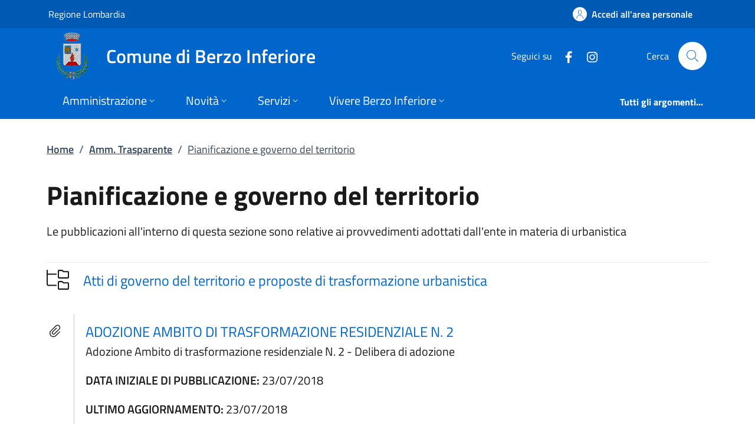

--- FILE ---
content_type: text/html; charset=utf-8
request_url: https://www.comune.berzo-inferiore.bs.it/pages/amministrazione_trasparente_v3_0/?code=AT.K0
body_size: 17801
content:
<!DOCTYPE html>
<html lang="it">

<head>
  <meta charset="utf-8">
  <meta name="viewport" content="width=device-width, initial-scale=1, shrink-to-fit=no" />
  
  <title>Pianificazione e governo del territorio | Amm. Trasparente | Comune di Berzo Inferiore</title>
  

  
  
  
  
  
    
  
  
  
  

  
  
  
  
  
  

  <!-- Fontawesome -->
  
  <script data-search-pseudo-elements="" defer="" src="/It.Csc.OrchardCorePA.Content.Commons/Vendor/fontawesome-kit-6/js/solid.min.js?v=pZklBjos6cYXwa7zH3i6QVbeNeNhgZN4jah1wdjhh8s"></script>
<script data-search-pseudo-elements="" defer="" src="/It.Csc.OrchardCorePA.Content.Commons/Vendor/fontawesome-kit-6/js/light.min.js?v=m-BUUfPpC22ENInD0ttVBJ9Z0_4JzymwfTvGxJyUPug"></script>
<script data-search-pseudo-elements="" defer="" src="/It.Csc.OrchardCorePA.Content.Commons/Vendor/fontawesome-kit-6/js/brands.min.js?v=4MChvbebrQLrFTQHmcfDUUBHGuT656HIBii2vwkv4Oo"></script>
<script data-search-pseudo-elements="" defer="" src="/It.Csc.OrchardCorePA.Content.Commons/Vendor/fontawesome-kit-6/js/fontawesome.min.js?v=d6a757KjrUXvcANB_fhrBQ-xIrGl0IBQf1ulT7RzlZM"></script>
  <!-- Matomo --><script type="text/javascript">var _paq = window._paq = window._paq || [];_paq.push(['setDocumentTitle', document.title]);_paq.push(['trackPageView']);_paq.push(['enableLinkTracking']);(function() {  var u='https://ingestion.webanalytics.italia.it/';  _paq.push(['setTrackerUrl', u+'matomo.php']);  _paq.push(['setSiteId', 'ZVQ0Q120dY']);  var d=document, g=d.createElement('script'), s=d.getElementsByTagName('script')[0];  g.type='text/javascript'; g.async=true; g.src=u+'matomo.js'; s.parentNode.insertBefore(g,s);})();</script>
  
  <link href="/It.Csc.Ckube.CarrierGem.OrchardCore.Integration/css/style.min.css?v=cHg2tNyulQM-G-VUpeEnQUey356LVCRphF17wb-fMEQ" rel="stylesheet" type="text/css" />
<link href="/It.Csc.OrchardCorePA.Assets/css/fonts.min.css?v=MR0quVnpkmJi4AdMP2ygpUJpgFnbs1x3EIfmxJQmwsg" rel="stylesheet" type="text/css" />
<link href="/It.Csc.OrchardCorePA.Assets/css/bootstrap-italia.min.css?v=bwlqekiGvYEzUl-2Bgiy42iMBaUng6bDoHsK319LS9o" rel="stylesheet" type="text/css" />
<link href="/ComuniBootstrapItalia/css/customize.min.css?v=z8jG1UWXKfNI7w95uXDpTWsR3Qr1n06KITDg5NyJqjk" rel="stylesheet" type="text/css" />
  

</head>

<body id="page-top" dir="ltr">
  
  <div class="skiplink">
    <a class="visually-hidden-focusable" href="#descrizione">Vai al contenuto principale</a>
  </div>
  <h1 class="visually-hidden-focusable" id="page_title">
  </h1>
  <header class="it-header-wrapper it-header-sticky" data-bs-toggle="sticky" data-bs-position-type="fixed" data-bs-sticky-class-name="is-sticky" data-bs-target="#header-nav-wrapper">
    <div class="it-header-slim-wrapper">
      
      <div class="container">
        <div class="row">
          <div class="col-12">
            <div class="it-header-slim-wrapper-content">
              
              <a class="navbar-brand" href="https://www.regione.lombardia.it" target="_blank">
                Regione Lombardia
              </a>
              
              <div class="header-slim-right-zone">
                

                
                
                
                  <a class="btn btn-icon" href="https://servizi.comune.berzo-inferiore.bs.it/" data-element="personal-area-login">
                    <span class="rounded-icon" aria-hidden="true">
                      <svg class="icon icon-primary">
                        <use xlink:href="/It.Csc.OrchardCorePA.Assets/svg/sprites.svg#it-user"></use>
                      </svg>
                    </span>
                    <span class="d-none d-lg-block">Accedi all'area personale</span>
                  </a>
                
                
              </div>
            </div>
          </div>
        </div>
      </div>
    </div>

    <div class="it-nav-wrapper">
      <div class="it-header-center-wrapper">
        <div class="container">
          <div class="row">
            <div class="col-12">
              <div class="it-header-center-content-wrapper">
                <div class="it-brand-wrapper">
                  <a href="/" title="Vai alla homepage">
                    <img class="icon d-none d-sm-block" src="/media/logo/logo-berzo.png?width=480&amp;height=480&amp;format=webp&amp;token=WnNpG32hs8nRCPOhH%2FAt7PGznKq64bnB0WZO1YRHfWc%3D" alt="Stemma del Comune di Berzo Inferiore" />
                    <div class="it-brand-text">
                      <div class="it-brand-title">Comune di Berzo Inferiore</div>
                      
                      
                      
                      
                      
                    </div>
                  </a>
                </div>
                <div class="it-right-zone">
                  




    
        
        <div class="it-socials d-none d-md-flex">
            <span>Seguici su</span>
            <ul>
            
        

            
            <li>
                <a href="https://www.facebook.com/comune.berzoinferiore.bs.it/" target="_blank" aria-label="alla pagina Facebook (apre in un&#x27;altra scheda).">
                    <svg class="icon">
                        <use xlink:href="/It.Csc.OrchardCorePA.Assets/svg/sprites.svg#it-facebook"></use>
                    </svg>
                </a>
            </li>
    

    
        

            
            <li>
                <a href="https://www.instagram.com/comune_berzoinferiore/" target="_blank" aria-label="alla pagina Instagram (apre in un&#x27;altra scheda).">
                    <svg class="icon">
                        <use xlink:href="/It.Csc.OrchardCorePA.Assets/svg/sprites.svg#it-instagram"></use>
                    </svg>
                </a>
            </li>
    



            </ul>
        </div>

                  <div class="it-search-wrapper">
                    <span class="d-none d-md-block">Cerca</span>
                    <a aria-label="Cerca nel sito" class="search-link rounded-icon" href="/search">
                      <svg class="icon">
                        <use xlink:href="/It.Csc.OrchardCorePA.Assets/svg/sprites.svg#it-search"></use>
                      </svg>
                    </a>
                  </div>
                </div>
              </div>
            </div>
          </div>
        </div>
      </div>
      <div class="it-header-navbar-wrapper" id="header-nav-wrapper">
        <div class="container">
          <div class="row">
            <div class="col-12">
              <nav class="navbar navbar-expand-lg has-megamenu" aria-label="Navigazione principale">
                <button aria-controls="nav10" aria-expanded="false" aria-label="mostra/nascondi menu" title="mostra/nascondi menu" class="custom-navbar-toggler btn" data-bs-target="#nav10" data-bs-toggle="navbarcollapsible" type="button">
                  <svg class="icon">
                    <use xlink:href="/It.Csc.OrchardCorePA.Assets/svg/sprites.svg#it-burger"></use>
                  </svg>
                </button>
                <div class="navbar-collapsable" id="nav10" style="display: none;">
  <div class="overlay" style="display: none;"></div>
  <div class="close-div">
    <button class="btn close-menu" type="button">
      <svg class="icon">
        <use xlink:href="/It.Csc.OrchardCorePA.Assets/svg/sprites.svg#it-close-big"></use>
      </svg>
      <span class="visually-hidden">Nascondi menu navigazione</span>
    </button>
  </div>
  <div class="menu-wrapper">
    <ul class="navbar-nav" data-element="main-navigation">
      
      







    
    





        
    

<li class="nav-item dropdown megamenu text-break">
    <a class="nav-link dropdown-toggle" href="/amministrazione" data-bs-toggle="dropdown" aria-expanded="false"
    data-element = "management">
        <span>Amministrazione</span>
        <svg class="icon icon-xs">
            <use xlink:href="/It.Csc.OrchardCorePA.Assets/svg/sprites.svg#it-expand"></use>
        </svg>
    </a>
    <div class="dropdown-menu">
        <div class="row">
            
            
            
            
                
                
                
            
            
            
            <div class="col-12 col-lg-4">
                <div class="link-list-wrapper">
                    <ul class="link-list">
                        
                        
                        
                        
                        
                        
                            
                            
                        
                        <li>
                            <a class="list-item " href="/amministrazione/organi-di-governo" title="Vai alla pagina: Organi di governo" >
                                <span>Organi di governo</span>
                            </a>
                        </li>
                        
                        
                        
                        
                        
                        
                            
                            
                        
                        <li>
                            <a class="list-item " href="/amministrazione/aree-amministrative" title="Vai alla pagina: Aree amministrative" >
                                <span>Aree amministrative</span>
                            </a>
                        </li>
                        
                    </ul>
                </div>
            </div>
            <div class="col-12 col-lg-4">
                <div class="link-list-wrapper">
                    <ul class="link-list">
                        
                        
                        
                        
                        
                        
                            
                            
                        
                        <li>
                            <a class="list-item " href="/amministrazione/uffici" title="Vai alla pagina: Uffici" >
                                <span>Uffici</span>
                            </a>
                        </li>
                        
                        
                        
                        
                        
                        
                            
                            
                        
                        <li>
                            <a class="list-item " href="/amministrazione/politici" title="Vai alla pagina: Politici" >
                                <span>Politici</span>
                            </a>
                        </li>
                        
                    </ul>
                </div>
            </div>
            <div class="col-12 col-lg-4">
                <div class="link-list-wrapper">
                    <ul class="link-list">
                        
                        
                        
                        
                        
                        
                            
                            
                        
                        <li>
                            <a class="list-item " href="/amministrazione/personale-amministrativo" title="Vai alla pagina: Personale amministrativo" >
                                <span>Personale amministrativo</span>
                            </a>
                        </li>
                        
                        
                        
                        
                        
                        
                            
                            
                        
                        <li>
                            <a class="list-item " href="/amministrazione/documenti-e-dati" title="Vai alla pagina: Documenti e dati" >
                                <span>Documenti e dati</span>
                            </a>
                        </li>
                        
                    </ul>
                </div>
            </div>
        </div>

        <div class="it-external">
            <div class="row">
              <div class="col-12">
                <div class="link-list-wrapper">
                  <ul class="link-list">
                    <li class="it-more">
                        <a class="list-item medium " href="/amministrazione" >
                            <span>Amministrazione</span>
                            
                            <svg class="icon icon-sm icon-primary right" aria-hidden="true">
                                <use xlink:href="/It.Csc.OrchardCorePA.Assets/svg/sprites.svg#it-arrow-right">
                                </use>
                            </svg>
                            
                        </a>
                    </li>
                  </ul>
                </div>
              </div>
            </div>
        </div>
    </div>
</li>
      
      







    
    





        
    

<li class="nav-item dropdown megamenu text-break">
    <a class="nav-link dropdown-toggle" href="/novita" data-bs-toggle="dropdown" aria-expanded="false"
    data-element = "news">
        <span>Novit&#xE0;</span>
        <svg class="icon icon-xs">
            <use xlink:href="/It.Csc.OrchardCorePA.Assets/svg/sprites.svg#it-expand"></use>
        </svg>
    </a>
    <div class="dropdown-menu">
        <div class="row">
            
            
            
            
                
                
                
            
            
            
            <div class="col-12 col-lg-4">
                <div class="link-list-wrapper">
                    <ul class="link-list">
                        
                        
                        
                        
                        
                        
                            
                            
                        
                        <li>
                            <a class="list-item " href="/notizie" title="Vai alla pagina: Notizie" >
                                <span>Notizie</span>
                            </a>
                        </li>
                        
                    </ul>
                </div>
            </div>
            <div class="col-12 col-lg-4">
                <div class="link-list-wrapper">
                    <ul class="link-list">
                        
                        
                        
                        
                        
                        
                            
                            
                        
                        <li>
                            <a class="list-item " href="/avvisi" title="Vai alla pagina: Avvisi" >
                                <span>Avvisi</span>
                            </a>
                        </li>
                        
                    </ul>
                </div>
            </div>
            <div class="col-12 col-lg-4">
                <div class="link-list-wrapper">
                    <ul class="link-list">
                        
                    </ul>
                </div>
            </div>
        </div>

        <div class="it-external">
            <div class="row">
              <div class="col-12">
                <div class="link-list-wrapper">
                  <ul class="link-list">
                    <li class="it-more">
                        <a class="list-item medium " href="/novita" >
                            <span>Novit&#xE0;</span>
                            
                            <svg class="icon icon-sm icon-primary right" aria-hidden="true">
                                <use xlink:href="/It.Csc.OrchardCorePA.Assets/svg/sprites.svg#it-arrow-right">
                                </use>
                            </svg>
                            
                        </a>
                    </li>
                  </ul>
                </div>
              </div>
            </div>
        </div>
    </div>
</li>
      
      







    
    





        
    

<li class="nav-item dropdown megamenu text-break">
    <a class="nav-link dropdown-toggle" href="/servizi" data-bs-toggle="dropdown" aria-expanded="false"
    data-element = "all-services">
        <span>Servizi</span>
        <svg class="icon icon-xs">
            <use xlink:href="/It.Csc.OrchardCorePA.Assets/svg/sprites.svg#it-expand"></use>
        </svg>
    </a>
    <div class="dropdown-menu">
        <div class="row">
            
            
            
            
                
                
                
            
            
            
            <div class="col-12 col-lg-4">
                <div class="link-list-wrapper">
                    <ul class="link-list">
                        
                        
                        
                        
                        
                        
                            
                            
                        
                        <li>
                            <a class="list-item " href="/servizi/categoria/agricoltura-e-pesca" title="Vai alla pagina: Agricoltura e pesca" >
                                <span>Agricoltura e pesca</span>
                            </a>
                        </li>
                        
                        
                        
                        
                        
                        
                            
                            
                        
                        <li>
                            <a class="list-item " href="/servizi/categoria/ambiente" title="Vai alla pagina: Ambiente" >
                                <span>Ambiente</span>
                            </a>
                        </li>
                        
                        
                        
                        
                        
                        
                            
                            
                        
                        <li>
                            <a class="list-item " href="/servizi/categoria/anagrafe-e-stato-civile" title="Vai alla pagina: Anagrafe e stato civile" >
                                <span>Anagrafe e stato civile</span>
                            </a>
                        </li>
                        
                        
                        
                        
                        
                        
                            
                            
                        
                        <li>
                            <a class="list-item " href="/servizi/categoria/appalti-pubblici" title="Vai alla pagina: Appalti pubblici" >
                                <span>Appalti pubblici</span>
                            </a>
                        </li>
                        
                        
                        
                        
                        
                        
                            
                            
                        
                        <li>
                            <a class="list-item " href="/servizi/categoria/autorizzazioni" title="Vai alla pagina: Autorizzazioni" >
                                <span>Autorizzazioni</span>
                            </a>
                        </li>
                        
                    </ul>
                </div>
            </div>
            <div class="col-12 col-lg-4">
                <div class="link-list-wrapper">
                    <ul class="link-list">
                        
                        
                        
                        
                        
                        
                            
                            
                        
                        <li>
                            <a class="list-item " href="/servizi/categoria/catasto-e-urbanistica" title="Vai alla pagina: Catasto e urbanistica" >
                                <span>Catasto e urbanistica</span>
                            </a>
                        </li>
                        
                        
                        
                        
                        
                        
                            
                            
                        
                        <li>
                            <a class="list-item " href="/servizi/categoria/cultura-e-tempo-libero" title="Vai alla pagina: Cultura e tempo libero" >
                                <span>Cultura e tempo libero</span>
                            </a>
                        </li>
                        
                        
                        
                        
                        
                        
                            
                            
                        
                        <li>
                            <a class="list-item " href="/servizi/categoria/educazione-e-formazione" title="Vai alla pagina: Educazione e formazione" >
                                <span>Educazione e formazione</span>
                            </a>
                        </li>
                        
                        
                        
                        
                        
                        
                            
                            
                        
                        <li>
                            <a class="list-item " href="/servizi/categoria/giustizia-e-sicurezza-pubblica" title="Vai alla pagina: Giustizia e sicurezza pubblica" >
                                <span>Giustizia e sicurezza pubblica</span>
                            </a>
                        </li>
                        
                        
                        
                        
                        
                        
                            
                            
                        
                        <li>
                            <a class="list-item " href="/servizi/categoria/imprese-e-commercio" title="Vai alla pagina: Imprese e commercio" >
                                <span>Imprese e commercio</span>
                            </a>
                        </li>
                        
                    </ul>
                </div>
            </div>
            <div class="col-12 col-lg-4">
                <div class="link-list-wrapper">
                    <ul class="link-list">
                        
                        
                        
                        
                        
                        
                            
                            
                        
                        <li>
                            <a class="list-item " href="/servizi/categoria/mobilita-e-trasporti" title="Vai alla pagina: Mobilit&#xE0; e trasporti" >
                                <span>Mobilit&#xE0; e trasporti</span>
                            </a>
                        </li>
                        
                        
                        
                        
                        
                        
                            
                            
                        
                        <li>
                            <a class="list-item " href="/servizi/categoria/salute-benessere-e-assistenza" title="Vai alla pagina: Salute, benessere e assistenza" >
                                <span>Salute, benessere e assistenza</span>
                            </a>
                        </li>
                        
                        
                        
                        
                        
                        
                            
                            
                        
                        <li>
                            <a class="list-item " href="/servizi/categoria/tributi-finanze-e-contravvenzioni" title="Vai alla pagina: Tributi, finanze e contravvenzioni" >
                                <span>Tributi, finanze e contravvenzioni</span>
                            </a>
                        </li>
                        
                        
                        
                        
                        
                        
                            
                            
                        
                        <li>
                            <a class="list-item " href="/servizi/categoria/turismo" title="Vai alla pagina: Turismo" >
                                <span>Turismo</span>
                            </a>
                        </li>
                        
                        
                        
                        
                        
                        
                            
                            
                        
                        <li>
                            <a class="list-item " href="/servizi/categoria/vita-lavorativa" title="Vai alla pagina: Vita lavorativa" >
                                <span>Vita lavorativa</span>
                            </a>
                        </li>
                        
                    </ul>
                </div>
            </div>
        </div>

        <div class="it-external">
            <div class="row">
              <div class="col-12">
                <div class="link-list-wrapper">
                  <ul class="link-list">
                    <li class="it-more">
                        <a class="list-item medium " href="/servizi" >
                            <span>Servizi</span>
                            
                            <svg class="icon icon-sm icon-primary right" aria-hidden="true">
                                <use xlink:href="/It.Csc.OrchardCorePA.Assets/svg/sprites.svg#it-arrow-right">
                                </use>
                            </svg>
                            
                        </a>
                    </li>
                  </ul>
                </div>
              </div>
            </div>
        </div>
    </div>
</li>
      
      







    
    





        
            
        


<li class="nav-item dropdown megamenu text-break">
    <a class="nav-link dropdown-toggle" href="/vivere-il-territorio" data-bs-toggle="dropdown" aria-expanded="false"
    data-element = "live">
        <span>Vivere Berzo Inferiore</span>
        <svg class="icon icon-xs">
            <use xlink:href="/It.Csc.OrchardCorePA.Assets/svg/sprites.svg#it-expand"></use>
        </svg>
    </a>
    <div class="dropdown-menu">
        <div class="row">
            
            
            
            
                
                
                
            
            
            
            <div class="col-12 col-lg-4">
                <div class="link-list-wrapper">
                    <ul class="link-list">
                        
                        
                        
                        
                        
                        
                            
                            
                        
                        <li>
                            <a class="list-item " href="/luoghi" title="Vai alla pagina: Luoghi" >
                                <span>Luoghi</span>
                            </a>
                        </li>
                        
                    </ul>
                </div>
            </div>
            <div class="col-12 col-lg-4">
                <div class="link-list-wrapper">
                    <ul class="link-list">
                        
                        
                        
                        
                        
                        
                            
                            
                        
                        <li>
                            <a class="list-item " href="/eventi" title="Vai alla pagina: Eventi" >
                                <span>Eventi</span>
                            </a>
                        </li>
                        
                    </ul>
                </div>
            </div>
            <div class="col-12 col-lg-4">
                <div class="link-list-wrapper">
                    <ul class="link-list">
                        
                    </ul>
                </div>
            </div>
        </div>

        <div class="it-external">
            <div class="row">
              <div class="col-12">
                <div class="link-list-wrapper">
                  <ul class="link-list">
                    <li class="it-more">
                        <a class="list-item medium " href="/vivere-il-territorio" >
                            <span>Vivere Berzo Inferiore</span>
                            
                            <svg class="icon icon-sm icon-primary right" aria-hidden="true">
                                <use xlink:href="/It.Csc.OrchardCorePA.Assets/svg/sprites.svg#it-arrow-right">
                                </use>
                            </svg>
                            
                        </a>
                    </li>
                  </ul>
                </div>
              </div>
            </div>
        </div>
    </div>
</li>
      
    </ul>
    <ul class="navbar-nav navbar-secondary">
      
      <li class="nav-item ">
        <a class="nav-link " href="/argomenti" data-element="all-topics">
          <span class="fw-bold">Tutti gli argomenti...</span>
        </a>
      </li>
    </ul>
  </div>
</div>
              </nav>
            </div>
          </div>
        </div>
      </div>
    </div>
  </header>
  
  <main>
    
    


<div class="container my-4" id="descrizione">
  <span class="d-none">Pianificazione e governo del territorio | Amm. Trasparente</span>
      



<div class="row">
  <div class="col px-lg-4">
    <nav class="breadcrumb-container" aria-label="breadcrumb">
      <ol id="ctl00_ctl00_base_container_breadcrumb_breadcrumb" class="breadcrumb">
      <li class="breadcrumb-item"><a href="/">Home</a><span class="separator">/</span></li><li class="breadcrumb-item"><a href="?a=114">Amm. Trasparente</a><span class="separator">/</span></li><li class="breadcrumb-item active"><a href="?code=AT.K0">Pianificazione e governo del territorio</a></li></ol>
    </nav>
  </div>
</div>





  <div class="row">
    <div class="col px-lg-4 py-lg-2 section-title">
      <!-- NOME OBBLIGO -->
      <h2>Pianificazione e governo del territorio</h2>

      <!-- PRESENTAZIONE -->
      <p>
        <p>Le pubblicazioni all'interno di questa sezione sono relative ai provvedimenti adottati dall'ente in materia di urbanistica</p>
      </p>
    </div>
  </div>

  <div class="row">
    <div class="col px-lg-4 py-lg-2" id="risultati">
      <!-- ELENCO FIGLI DIRETTI -->
      <div id="ctl00_ctl00_base_container_container_childs_list_cnt" class="row">
        <div class="col">
          <div id="ctl00_ctl00_base_container_container_childs" class="collapse-div lead mb-4" role="tablist">
          

<div class="d-flex align-items-center border-top border-light">
  <div class="flex-shrink-0">
    <i class="fal fa-folder-tree fa-lg" alt="Collegamento a una sottosezione"></i>
  </div>
  <div class="flex-grow-1">
    <a href="?code=AT.K0.10" class="btn btn-link go-to text-start" id="heading_a12972">Atti di governo del territorio e proposte di trasformazione urbanistica</a>
    <div id="body_a12972" class="collapse" role="tabpanel" aria-labelledby="heading_a12972" data-parent="#ctl00_ctl00_base_container_container_childs">
        <div id="ctl00_ctl00_base_container_container_ctl00_nodechilds" class="list-&lt;%=Item.Node.Id %>" role="tablist">
        </div>
    </div>
  </div>
</div>
</div>
        </div>
      </div>
      <!-- CONTENUTI -->
      <div class="row">
        <div class="col">
          <div id="ctl00_ctl00_base_container_container_contents" class="media-list">

<div class="d-flex node-content-element mb-3">
  <div class="flex-shrink-0">
    <i class="fal fa-paperclip fa-lg fa-fw my-3" alt="Il contenuto è in un file allegato"></i>
  </div>
  <div class="flex-grow-1 ps-3 ms-3 border-start">
    <div class="lead">
      <a class="btn btn-link text-start ps-0 pb-0" target="_blank" href=" https://voli.dati.ckube.it/repository/get.aspx?file=qmjBB7ChUoNcfRGyR6AX%2fTulXpWmU4NWfYkx8oCugFykgZc4UhxLJbeWEXm%2bGwX5" title="Scarica il file: delibera n. 37 del 07.05.2018.pdf (2891 KB)" role="tooltip" data-bs-toggle="tooltip" data-placement="top">ADOZIONE AMBITO DI TRASFORMAZIONE RESIDENZIALE N. 2 </a>
    </div>
    
    <p class="media-content">
      Adozione Ambito di trasformazione residenziale N. 2 - Delibera di adozione
    </p>
    
    
    <p id="44087_cnt_pub" class="cnt-pub media-content">
      <span class="mid-caption text-uppercase fw-semibold mb-0">Data iniziale di pubblicazione:</span> 23/07/2018
    </p>
    <p id="44087_cnt_upd" class="cnt-upd media-content">
      <span class="mid-caption text-uppercase fw-semibold mb-0">Ultimo aggiornamento:</span> 23/07/2018
    </p>
  </div>
</div>

<div class="d-flex node-content-element mb-3">
  <div class="flex-shrink-0">
    <i class="fal fa-paperclip fa-lg fa-fw my-3" alt="Il contenuto è in un file allegato"></i>
  </div>
  <div class="flex-grow-1 ps-3 ms-3 border-start">
    <div class="lead">
      <a class="btn btn-link text-start ps-0 pb-0" target="_blank" href=" https://voli.dati.ckube.it/repository/get.aspx?file=qmjBB7ChUoPgaLTH%2f58g59F34K9oQuU79Ql71YXLx6t4eF15Rg55qQ%3d%3d" title="Scarica il file: P.A.r2 pubblicare.rar (14327 KB)" role="tooltip" data-bs-toggle="tooltip" data-placement="top">ADOZIONE AMBITO DI TRASFORMAZIONE RESIDENZIALE N. 2</a>
    </div>
    
    <p class="media-content">
      Elaborati progettuali e schema di convenzione
    </p>
    
    
    <p id="44088_cnt_pub" class="cnt-pub media-content">
      <span class="mid-caption text-uppercase fw-semibold mb-0">Data iniziale di pubblicazione:</span> 23/07/2018
    </p>
    <p id="44088_cnt_upd" class="cnt-upd media-content">
      <span class="mid-caption text-uppercase fw-semibold mb-0">Ultimo aggiornamento:</span> 23/07/2018
    </p>
  </div>
</div>

<div class="d-flex node-content-element mb-3">
  <div class="flex-shrink-0">
    <i class="fal fa-paperclip fa-lg fa-fw my-3" alt="Il contenuto è in un file allegato"></i>
  </div>
  <div class="flex-grow-1 ps-3 ms-3 border-start">
    <div class="lead">
      <a class="btn btn-link text-start ps-0 pb-0" target="_blank" href=" https://voli.dati.ckube.it/repository/get.aspx?file=FHwob5%2fvpUgWk2ngQ2vVBWZtSBPLviL1%2bY8wBSj38wK3lhF5vhsF%2bQ%3d%3d" title="Scarica il file: DECRETO ESCLUSIONE VAS.pdf (223 KB)" role="tooltip" data-bs-toggle="tooltip" data-placement="top">DECRETO DI ESCLUSIONE DALLA V.A.S.DELLA VARIANTE N. 1/2015 AL P.G.T. VIGENTE</a>
    </div>
    
    <p class="media-content">
      Decreto di esclusione dalla Valutazione Ambientale Strategica (VAS) della variante n. 1/2015 al Piano di Governo del Territorio vigente
    </p>
    
    
    <p id="79222_cnt_pub" class="cnt-pub media-content">
      <span class="mid-caption text-uppercase fw-semibold mb-0">Data iniziale di pubblicazione:</span> 06/05/2019
    </p>
    <p id="79222_cnt_upd" class="cnt-upd media-content">
      <span class="mid-caption text-uppercase fw-semibold mb-0">Ultimo aggiornamento:</span> 06/05/2019
    </p>
  </div>
</div>

<div class="d-flex node-content-element mb-3">
  <div class="flex-shrink-0">
    <i class="fal fa-paperclip fa-lg fa-fw my-3" alt="Il contenuto è in un file allegato"></i>
  </div>
  <div class="flex-grow-1 ps-3 ms-3 border-start">
    <div class="lead">
      <a class="btn btn-link text-start ps-0 pb-0" target="_blank" href=" https://voli.dati.ckube.it/repository/get.aspx?file=2z1sSD7STBnkXux%2bDgY23LLtm%2fSzm40uicxHt4iQDU8dqfB9afsk0w%3d%3d" title="Scarica il file: atti variante pgt.zip (119012 KB)" role="tooltip" data-bs-toggle="tooltip" data-placement="top">ATTI COSTITUENTI PRIMA VARIANTE P.G.T. VIGENTE</a>
    </div>
    
    
    <p id="81248_cnt_pub" class="cnt-pub media-content">
      <span class="mid-caption text-uppercase fw-semibold mb-0">Data iniziale di pubblicazione:</span> 10/07/2019
    </p>
    <p id="81248_cnt_upd" class="cnt-upd media-content">
      <span class="mid-caption text-uppercase fw-semibold mb-0">Ultimo aggiornamento:</span> 10/07/2019
    </p>
  </div>
</div>

<div class="d-flex node-content-element mb-3">
  <div class="flex-shrink-0">
    <i class="fal fa-paperclip fa-lg fa-fw my-3" alt="Il contenuto è in un file allegato"></i>
  </div>
  <div class="flex-grow-1 ps-3 ms-3 border-start">
    <div class="lead">
      <a class="btn btn-link text-start ps-0 pb-0" target="_blank" href=" https://voli.dati.ckube.it/repository/get.aspx?file=KBoKNCn4OGnSghimFddCKvcQLvi9VQYE8dv72webBQ4yY8mEKGP%2biA%3d%3d" title="Scarica il file: Allegati all'adozione.zip (223999 KB)" role="tooltip" data-bs-toggle="tooltip" data-placement="top">Adozione piano attuativo residenziale P.A. r1 in Via XXIV Maggio</a>
    </div>
    
    <p class="media-content">
      Il Comune di Berzo Inferiore, con Delibera di Giunta Comunale n°43 del 16/05/2019 avente come oggetto “Adozione e dell’ambito di trasformazione residenziale soggetto a piano attuativo residenziale n°1-P.A.r 1 in variante a P.A., ha adottato il piano attuativo P.A.r 1 sito in via XXIV Maggio.
    </p>
    
    
    <p id="146560_cnt_pub" class="cnt-pub media-content">
      <span class="mid-caption text-uppercase fw-semibold mb-0">Data iniziale di pubblicazione:</span> 27/12/2019
    </p>
    <p id="146560_cnt_upd" class="cnt-upd media-content">
      <span class="mid-caption text-uppercase fw-semibold mb-0">Ultimo aggiornamento:</span> 27/12/2019
    </p>
  </div>
</div></div>
        </div>
      </div>
    </div>
  </div>

  <div class="row my-4">
    <div class="col">
      <div class="alert alert-secondary" role="alert">
        <small><em>I dati personali pubblicati in questa sezione sono riutilizzabili solo alle condizioni previste dalla normativa vigente sul riuso dei dati pubblici in termini compatibili con gli scopi per i quali sono stati raccolti e registrati, e nel rispetto della normativa in materia di protezione dei dati personali.</em></small>
      </div>
    </div>
  </div>



</div>



  </main>
  

<div class="widget-container">

    <section id="page_info_evaluation">
  <div class="bg-primary">
    <div class="container py-5">
      <div class="row d-flex justify-content-center items-cnt">
        
      </div>
      <div class="row d-flex justify-content-center progress-cnt">
        <div class="col">
            <div class="progress">
                <div class="progress-bar" role="progressbar" aria-valuemin="0" aria-valuemax="100"></div>
            </div>
        </div>
      </div>
    </div>
  </div>  
  <span class="anti-forge">
    <input name="__RequestVerificationToken" type="hidden" value="CfDJ8J8Nz_AzQoJGnmUCRFyuHa9OzAG_ZS0XdVw5kR1A5BSkcQSq-_imBx5qnJCu6l3N8bF9xrdFDzrQhdUc4Nuy7Ikslbm-A_3EHLcP9Kd2Zh0Bo2GXGzEfH-41UbcpnV4XEKopVhti08_-BuytaQlqgBs" />
  </span>
</section>



<script type="text/javascript">class CaptchaCscClient {

    /** S - Loading component methods */

    /**
     * Configura il lettore vocale
     */
    static load(captchaSpeakButtonSelector, captchaImageDescriptionSelector) {
        document.querySelector(captchaSpeakButtonSelector).addEventListener('click', 
            function() { CaptchaCscClient.speakImageText(captchaImageDescriptionSelector) }
        );
    }

    /** E - Loading component methods */

    /** S - Event handling */
    static speakImageText(captchaImageDescriptionSelector) {
        const synth = window.speechSynthesis;

        if (synth.speaking) {
            return;
        }

        var captchaImageDescriptionElement = document.querySelector(captchaImageDescriptionSelector);

        if (captchaImageDescriptionElement != null) {
            const utterThis = new SpeechSynthesisUtterance(captchaImageDescriptionElement.innerHTML);

            utterThis.pitch = 2;
            utterThis.rate = 0.6;

            synth.speak(utterThis);
        }
    }
    /** E - Event handling */

}</script>



</div>


<div class="widget-container">

    <div class="widget widget-liquid-widget">
    <div class="widget-body">
        <!-- Footer -->
<footer class="it-footer">
  <div class="it-footer-main">
    <div class="container">
      <section>
        <div class="row clearfix">
          <div class="col-sm-12">
            <a href="/section/attuazione-misure-pnrr" title="Visualizza l'elenco progetti finanziati con i fondi dell'Unione Europea - NextGeneration EU">
            	<img class="ue-logo d-inline-flex pb-4 mb-2" src="/logo-eu-inverted.svg" alt="Finanziato dall&#x27;Unione Europea - Next generation EU" />
            </a>
            <div class="it-brand-wrapper d-inline-flex">
              <a href="/">
                
                  <img class="icon" src="/media/logo/logo-berzo.png?width=480&amp;height=480&amp;format=webp&amp;token=WnNpG32hs8nRCPOhH%2FAt7PGznKq64bnB0WZO1YRHfWc%3D" title="Comune di Berzo Inferiore" alt="Logo istituzionale" />    
                
                <div class="it-brand-text">
                  <h2 class="no_toc">Comune di Berzo Inferiore</h2>
                  
                  
                    
                  
                  
                </div>
              </a>
            </div>
          </div>
        </div>
      </section>
      <section>
  <div class="row">
    
    <div class="col-lg-3 col-md-3 col-sm-6 pb-2">
      
      
      












<h3 class="text-uppercase h4">
    
        <a class="text-white" href="/amministrazione" title="Vai alla pagina: Amministrazione" >
            <small>
                <strong>
                    Amministrazione
                </strong>
            </small>
        </a>
    
</h3>
<div class="link-list-wrapper">
    <ul class="footer-list link-list clearfix">
        
        
        
        
        
            
            
        
        <li>
            <a class="list-item " href="/amministrazione/organi-di-governo" title="Vai alla pagina: Organi di governo" >
                Organi di governo
            </a>
        </li>
        
        
        
        
        
            
            
        
        <li>
            <a class="list-item " href="/amministrazione/aree-amministrative" title="Vai alla pagina: Aree amministrative" >
                Aree amministrative
            </a>
        </li>
        
        
        
        
        
            
            
        
        <li>
            <a class="list-item " href="/amministrazione/uffici" title="Vai alla pagina: Uffici" >
                Uffici
            </a>
        </li>
        
        
        
        
        
            
            
        
        <li>
            <a class="list-item " href="/amministrazione/politici" title="Vai alla pagina: Politici" >
                Politici
            </a>
        </li>
        
        
        
        
        
            
            
        
        <li>
            <a class="list-item " href="/amministrazione/personale-amministrativo" title="Vai alla pagina: Personale amministrativo" >
                Personale amministrativo
            </a>
        </li>
        
        
        
        
        
            
            
        
        <li>
            <a class="list-item " href="/amministrazione/documenti-e-dati" title="Vai alla pagina: Documenti e dati" >
                Documenti e dati
            </a>
        </li>
        
    </ul>
</div>
    </div>
    
    <div class="col-lg-3 col-md-3 col-sm-6 pb-2">
      
      
      












<h3 class="text-uppercase h4">
    
        <a class="text-white" href="/novita" title="Vai alla pagina: Novit&#xE0;" >
            <small>
                <strong>
                    Novit&#xE0;
                </strong>
            </small>
        </a>
    
</h3>
<div class="link-list-wrapper">
    <ul class="footer-list link-list clearfix">
        
        
        
        
        
            
            
        
        <li>
            <a class="list-item " href="/notizie" title="Vai alla pagina: Notizie" >
                Notizie
            </a>
        </li>
        
        
        
        
        
            
            
        
        <li>
            <a class="list-item " href="/avvisi" title="Vai alla pagina: Avvisi" >
                Avvisi
            </a>
        </li>
        
    </ul>
</div>
    </div>
    
    <div class="col-lg-3 col-md-3 col-sm-6 pb-2">
      
      
      












<h3 class="text-uppercase h4">
    
        <a class="text-white" href="/servizi" title="Vai alla pagina: Servizi" >
            <small>
                <strong>
                    Servizi
                </strong>
            </small>
        </a>
    
</h3>
<div class="link-list-wrapper">
    <ul class="footer-list link-list clearfix">
        
        
        
        
        
            
            
        
        <li>
            <a class="list-item " href="/servizi/categoria/agricoltura-e-pesca" title="Vai alla pagina: Agricoltura e pesca" >
                Agricoltura e pesca
            </a>
        </li>
        
        
        
        
        
            
            
        
        <li>
            <a class="list-item " href="/servizi/categoria/ambiente" title="Vai alla pagina: Ambiente" >
                Ambiente
            </a>
        </li>
        
        
        
        
        
            
            
        
        <li>
            <a class="list-item " href="/servizi/categoria/anagrafe-e-stato-civile" title="Vai alla pagina: Anagrafe e stato civile" >
                Anagrafe e stato civile
            </a>
        </li>
        
        
        
        
        
            
            
        
        <li>
            <a class="list-item " href="/servizi/categoria/appalti-pubblici" title="Vai alla pagina: Appalti pubblici" >
                Appalti pubblici
            </a>
        </li>
        
        
        
        
        
            
            
        
        <li>
            <a class="list-item " href="/servizi/categoria/autorizzazioni" title="Vai alla pagina: Autorizzazioni" >
                Autorizzazioni
            </a>
        </li>
        
        
        
        
        
            
            
        
        <li>
            <a class="list-item " href="/servizi/categoria/catasto-e-urbanistica" title="Vai alla pagina: Catasto e urbanistica" >
                Catasto e urbanistica
            </a>
        </li>
        
        
        
        
        
            
            
        
        <li>
            <a class="list-item " href="/servizi/categoria/cultura-e-tempo-libero" title="Vai alla pagina: Cultura e tempo libero" >
                Cultura e tempo libero
            </a>
        </li>
        
        
        
        
        
            
            
        
        <li>
            <a class="list-item " href="/servizi/categoria/educazione-e-formazione" title="Vai alla pagina: Educazione e formazione" >
                Educazione e formazione
            </a>
        </li>
        
        
        
        
        
            
            
        
        <li>
            <a class="list-item " href="/servizi/categoria/giustizia-e-sicurezza-pubblica" title="Vai alla pagina: Giustizia e sicurezza pubblica" >
                Giustizia e sicurezza pubblica
            </a>
        </li>
        
        
        
        
        
            
            
        
        <li>
            <a class="list-item " href="/servizi/categoria/imprese-e-commercio" title="Vai alla pagina: Imprese e commercio" >
                Imprese e commercio
            </a>
        </li>
        
        
        
        
        
            
            
        
        <li>
            <a class="list-item " href="/servizi/categoria/mobilita-e-trasporti" title="Vai alla pagina: Mobilit&#xE0; e trasporti" >
                Mobilit&#xE0; e trasporti
            </a>
        </li>
        
        
        
        
        
            
            
        
        <li>
            <a class="list-item " href="/servizi/categoria/salute-benessere-e-assistenza" title="Vai alla pagina: Salute, benessere e assistenza" >
                Salute, benessere e assistenza
            </a>
        </li>
        
        
        
        
        
            
            
        
        <li>
            <a class="list-item " href="/servizi/categoria/tributi-finanze-e-contravvenzioni" title="Vai alla pagina: Tributi, finanze e contravvenzioni" >
                Tributi, finanze e contravvenzioni
            </a>
        </li>
        
        
        
        
        
            
            
        
        <li>
            <a class="list-item " href="/servizi/categoria/turismo" title="Vai alla pagina: Turismo" >
                Turismo
            </a>
        </li>
        
        
        
        
        
            
            
        
        <li>
            <a class="list-item " href="/servizi/categoria/vita-lavorativa" title="Vai alla pagina: Vita lavorativa" >
                Vita lavorativa
            </a>
        </li>
        
    </ul>
</div>
    </div>
    
    <div class="col-lg-3 col-md-3 col-sm-6 pb-2">
      
      
      












<h3 class="text-uppercase h4">
    
        <a class="text-white" href="/vivere-il-territorio" title="Vai alla pagina: Vivere Berzo Inferiore" >
            <small>
                <strong>
                    Vivere Berzo Inferiore
                </strong>
            </small>
        </a>
    
</h3>
<div class="link-list-wrapper">
    <ul class="footer-list link-list clearfix">
        
        
        
        
        
            
            
        
        <li>
            <a class="list-item " href="/luoghi" title="Vai alla pagina: Luoghi" >
                Luoghi
            </a>
        </li>
        
        
        
        
        
            
            
        
        <li>
            <a class="list-item " href="/eventi" title="Vai alla pagina: Eventi" >
                Eventi
            </a>
        </li>
        
    </ul>
</div>
    </div>
    
  </div>
</section>
      <section class="py-4 border-white border-top">
        



<div class="row">
  
  
    <div class="col-md-4 pb-2">  
    
      <article class="">
    <h4>
<a href="/Pages/amministrazione_trasparente_v3_0/" title="Vai alla sezione Amministrazione trasparente">Amministrazione Trasparente</a>
</h4>
<p>Sezione istituita ai sensi del D.lgs. 33/2013.&nbsp;I dati personali pubblicati sono riutilizzabili solo alle condizioni previste dalla normativa vigente</p><h4><a href="https://www.halleyweb.com/c017017/mc/mc_p_ricerca.php" title="Vai alla sezione Albo pretorio">Albo pretorio</a></h4><p>Sezione dedicata alla consultazione degli atti amministrativi per i quali è previsto l'obbligo di pubblicità legale (Legge 69/2009)</p><h4>
</h4><h4><a href="https://www.halleyweb.com/c017017/mc/mc_matri_p_ricerca.php" title="Vai alla sezione dell'Albo pretorio dedicata alle pubblicazioni di matrimonio">Pubblicazioni di matrimonio</a></h4><p>Sezione dedicata alla consultazione delle pubblicazioni di matrimonio</p><h4><a href="/pages/trasparenza-rifiuti/" title="Vai alla sezione Trasparenza rifiuti">Trasparenza rifiuti</a></h4><p>Sezione dedicata alla consultazione dei documenti per i quali è previsto l'obbligo di trasparenza sul servizio rifiuti (Delibera Arera 444/2019)</p>
<h4><a href="/Pages/amministrazione_trasparente_v3_0/?code=AT.T0.10&amp;cid=355995" title="Vai alla pagina dedicata alla procedura di segnalazione illeciti">Whistleblowing</a></h4><p>Procedura per le segnalazioni di illeciti</p>
</article>
    
    </div>
  
    <div class="col-md-4 pb-2">  
    
      <div class="">
    <div class="widget-body">
        <h4>
	Contatti
</h4>
<div class="link-list-wrapper">
	<ul class="footer-list link-list clearfix">
		<li>
			<a class="text-truncate" href="http://maps.google.com/maps?q=piazza-umberto-i-25040-berzo-inferiore-bs" target="_blank" title="Piazza Umberto I - 25040 - Berzo Inferiore (BS)">
				<svg class="icon icon-sm icon-white">
					<use xlink:href="/It.Csc.OrchardCorePA.Assets/svg/sprites.svg#it-pa"></use>
				</svg>
				Piazza Umberto I - 25040 - Berzo Inferiore (BS)
			</a>
		</li>
		
		
		<li>
			<a href="tel:0364/40100" title="Chiama: Telefono">
				<svg class="icon icon-sm icon-white">
					<use xlink:href="/It.Csc.OrchardCorePA.Assets/svg/sprites.svg#it-telephone"></use>
				</svg>
				Telefono: 0364/40100
			</a>
		</li>
		
		
		
		
		
		<li>
			<div>
				<svg class="icon icon-sm icon-white">
					<use xlink:href="/It.Csc.OrchardCorePA.Assets/svg/sprites.svg#it-card"></use>
				</svg>
				P. IVA: 00586900987
			</div>
		</li>
		
		
		
		<li>
			<div>
				<svg class="icon icon-sm icon-white">
					<use xlink:href="/It.Csc.OrchardCorePA.Assets/svg/sprites.svg#it-card"></use>
				</svg>
				Codice fiscale: 00903350171
			</div>
		</li>
		
		
		
		<li>
			<a href="mailto:info@comune.berzo-inferiore.bs.it"
				title="Invia a: Mail Istituzionale">
				<svg class="icon icon-sm icon-white">
					<use xlink:href="/It.Csc.OrchardCorePA.Assets/svg/sprites.svg#it-mail"></use>
				</svg>
				info@comune.berzo-inferiore.bs.it
			</a>
		</li>
		
		
		
		<li>
			<a href="mailto:protocollo@pec.comune.berzo-inferiore.bs.it"
				title="Invia a: Posta Elettronica Certificata">
				<svg class="icon icon-sm icon-white">
					<use xlink:href="/It.Csc.OrchardCorePA.Assets/svg/sprites.svg#it-mail"></use>
				</svg>
				protocollo@pec.comune.berzo-inferiore.bs.it
			</a>
		</li>
		
	</ul>
</div>
    </div>
</div>

    
      <article class="">
    <h4><a href="/scheda-ist/rpd-responsabile-della-protezione-dei-dati" title="Consulta i dati di contatto dell'RPD">Rpd - Responsabile della protezione dei dati</a></h4>
</article>
    
    </div>
  
    <div class="col-md-4 pb-2">  
    
      <div class="">
    <div class="widget-body">
        


<h4>
	Seguici su
</h4>
<ul class="list-inline text-left social">
	
	
	<li class="list-inline-item">
		<a href="https://www.facebook.com/comune.berzoinferiore.bs.it/" target="_blank"  aria-label="alla pagina Facebook (apre in un&#x27;altra scheda).">
			<svg class="icon icon-sm icon-white">
				<use xlink:href="/It.Csc.OrchardCorePA.Assets/svg/sprites.svg#it-facebook"></use>
			</svg>
		</a>
	</li>

	
	
	<li class="list-inline-item">
		<a href="https://www.instagram.com/comune_berzoinferiore/" target="_blank"  aria-label="alla pagina Instagram (apre in un&#x27;altra scheda).">
			<svg class="icon icon-sm icon-white">
				<use xlink:href="/It.Csc.OrchardCorePA.Assets/svg/sprites.svg#it-instagram"></use>
			</svg>
		</a>
	</li>

	
</ul>
    </div>
</div>

    
      <article class="">
    <h4><a href="/servizio/iscriversi-al-servizio-whatsapp-del-comune-di-berzo-inferiore" title="vai alla scheda del servizio" style="font-size: 1.5rem; text-align: var(--bs-body-text-align);">Ricevi informazioni su WhatsApp</a><br></h4><p>Per ricevere informazioni puntuali e tempestive dal tuo Comune</p>
</article>
    
    </div>
  
</div>


      </section>
    </div>
  </div>
  <div class="it-footer-small-prints clearfix">
    <div class="container">
      <div class="row">
        <div class="col-12">
          
<ul class="it-footer-small-prints-list list-inline mb-0 d-flex flex-column flex-md-row justify-content-center">
  
    

    

    
      
    


    <li class="list-inline-item">
      <a href="/info/note-legali" 
        title="Vai alla pagina: Note legali"
        data-element="legal-notes" >
        Note legali
      </a>
    </li>
  
    

    

    
        
    


    <li class="list-inline-item">
      <a href="/info/privacy-e-cookie-policy" 
        title="Vai alla pagina: Privacy policy"
        data-element="privacy-policy-link" >
        Privacy policy
      </a>
    </li>
  
    

    

    
      
    


    <li class="list-inline-item">
      <a href="https://form.agid.gov.it/view/852a0f80-772b-11ef-87ab-c169e6297fde" 
        title="Vai alla pagina: Dichiarazione di accessibilit&#xE0;"
        data-element="accessibility-link" target="_blank">
        Dichiarazione di accessibilit&#xE0;
      </a>
    </li>
  
    

    

    
      
    


    <li class="list-inline-item">
      <a href="/faq" 
        title="Vai alla pagina: Leggi le FAQ"
        data-element="faq" >
        Leggi le FAQ
      </a>
    </li>
  
    

    

    
      
    


    <li class="list-inline-item">
      <a href="mailto:info@comune.berzo-inferiore.bs.it" 
        title="Vai alla pagina: Segnalazione disservizio"
        data-element="report-inefficiency" >
        Segnalazione disservizio
      </a>
    </li>
  
    

    

    
      
    


    <li class="list-inline-item">
      <a href="https://servizi.comune.berzo-inferiore.bs.it/appuntamento/scegli" 
        title="Vai alla pagina: Prenotazione appuntamento"
        data-element="appointment-booking" >
        Prenotazione appuntamento
      </a>
    </li>
  
    

    

    


    <li class="list-inline-item">
      <a href="/scheda-ist/piano-di-miglioramento-del-sito" 
        title="Vai alla pagina: Piano di miglioramento del sito"
        data-element="" >
        Piano di miglioramento del sito
      </a>
    </li>
  
</ul>
        </div>
      </div>
      <div class="row">
        <div class="col-lg-12 col-md-12">
          <p class="text-center text-white small">
            <strong>Comune di Berzo Inferiore</strong> -
            Piazza Umberto I - 25040 - Berzo Inferiore (BS) -
            P.IVA: 00586900987 -
            C.F.: 00903350171
          </p>
        </div>
      </div>
    </div>
  </div>
</footer>

    </div>
</div>

</div>


  <div class="container-fluid it-footer-small-prints" id="ref-ckube">
    <div class="row">
      <div class="col-12 d-flex justify-content-center">
        <a class="py-4" href="http://www.coopcsc.it/servizi/ckube" target="_blank">
          Piattaforma realizzata su tecnologia &nbsp;
          <img class="img-fluid" src="/It.Csc.OrchardCorePA.Assets/img/logo-30px.png" alt="Logo CKube" />
        </a>
      </div>
    </div>
  </div>

  

  
  <script src="/It.Csc.OrchardCorePA.Content.ArgsAndTags/js/async_caller_withprogess.min.js?v=xUyTmbXJXqWxFDKaZJe0pSDct7MMeCW4VjHzDKRg4xM"></script>
<script src="/It.Csc.OrchardCorePA.PageInfoEvaluation/js/cmp-rating.min.js?v=vsmjOSfllL-V6F1U66MHRe77-9vJ8Dp7ilSxKjJ2HIQ"></script>
<script src="/It.Csc.OrchardCorePA.PageInfoEvaluation/js/pageinfocaller.min.js?v=SFa9e6EiG8eiSIDajhoc68iArywRa9dKDhtPEDYzlIo"></script>
<script src="/It.Csc.OrchardCorePA.Assets/plugins_external/anime.min.js?v=RVk41-g17sG37JsFswK-MXMLtNgoq7TpB2vobejPOl8"></script>
<script src="/It.Csc.OrchardCorePA.Assets/plugins_external/popper.min.js?v=8ucXTxJthPDgUbEJm8l6Fj_xQzhADKseMtGMp5GCMHw"></script>
<script src="/It.Csc.OrchardCorePA.Assets/js/bootstrap-italia.min.js?v=gq03eqtQUBY8MGJMlt8rSDfoJRf8MbGCxVZ9Em6KIHc"></script>
<script data-search-pseudo-elements="" defer="" src="/It.Csc.OrchardCorePA.Assets/js/link.tonewpage.min.js?v=6RtP6MxS3U3hTdiNafx1bad_muEZkM197qtvxxfyvTM"></script>
<script data-search-pseudo-elements="" defer="" src="/ComuniBootstrapItalia/js/page.utils.min.js?v=jzwU8xRbj8bJIxTCGMRZ4OT3vNeO3Fq0F3p2TuS26dc"></script>
<script defer="defer">
    var caller = new PostAsyncCallerWithProgress("/page_info_evaluation/index");
    var mgr= new PageInfoCaller(caller, "#page_info_evaluation input", "[name='Vote']", "#page_info_evaluation", "",
    "#captchaCscEvaluation #captchaSpeakButton", "#captchaCscEvaluation #captchaImageDescription");
    
      var o = {};
      o["Title"] = document.title;
      mgr.init(o);
    
</script>

  
  <a href="#" tabindex="-1" aria-label="Torna in alto" aria-hidden="true" data-bs-toggle="backtotop" class="back-to-top shadow" id="back_to_top">
    <svg tabindex="-1" class="icon icon-light">
      <use xlink:href="/It.Csc.OrchardCorePA.Assets/svg/sprites.svg#it-arrow-up"></use>
    </svg>
  </a>
  <script defer>
    var pgtitle = document.getElementById('page_title');
    pgtitle.textContent = document.title

    var tooltipTriggerList = [].slice.call(document.querySelectorAll('[data-bs-toggle="tooltip"]'))
    var tooltipList = tooltipTriggerList.map(function (tooltipTriggerEl) {
      return new bootstrap.Tooltip(tooltipTriggerEl)
    })
  </script>
</body>

</html>

--- FILE ---
content_type: text/html; charset=utf-8
request_url: https://www.comune.berzo-inferiore.bs.it/page_info_evaluation/index
body_size: 6584
content:



<div class="col-12 col-lg-6">
  <div class="alert alert-danger validation-summary-valid" role="status" data-valmsg-summary="true">
    <p>
      È necessario correggere i seguenti errori per poter inviare la richiesta:
    </p>
  <ul><li style="display:none"></li>
</ul></div>
  <div class="cmp-rating" id="page_info_rating">
    <div class="card shadow card-wrapper" data-element="feedback">
      <div class="cmp-rating__card-first">
        <div class="card-header border-0">
          <h3 class="title-medium-2-semi-bold mb-0" data-element="feedback-title">
Quanto sono chiare le informazioni su questa pagina?          </h3>
        </div>
        <div class="card-body">
          <fieldset class="rating">
            <legend class="visually-hidden">Valuta da 1 a 5 stelle la pagina</legend>
            <input type="radio" id="star5a" value="5" data-val="true" data-val-required="The Vote field is required." name="Vote">
            <label class="full rating-star active" for="star5a" data-element="feedback-rate-5">
              <svg class="icon icon-sm" role="img" aria-labelledby="first-star" viewBox="0 0 24 24" xmlns="http://www.w3.org/2000/svg">
                <path d="M12 1.7L9.5 9.2H1.6L8 13.9l-2.4 7.6 6.4-4.7 6.4 4.7-2.4-7.6 6.4-4.7h-7.9L12 1.7z" />
                <path fill="none" d="M0 0h24v24H0z" />
              </svg>
              <span class="visually-hidden" id="first-star">Valuta 5 stelle su 5</span>
            </label>
            <input type="radio" id="star4a" value="4" name="Vote">
            <label class="full rating-star active" for="star4a" data-element="feedback-rate-4">
              <svg class="icon icon-sm" role="img" aria-labelledby="second-star" viewBox="0 0 24 24" xmlns="http://www.w3.org/2000/svg">
                <path d="M12 1.7L9.5 9.2H1.6L8 13.9l-2.4 7.6 6.4-4.7 6.4 4.7-2.4-7.6 6.4-4.7h-7.9L12 1.7z" />
                <path fill="none" d="M0 0h24v24H0z" />
              </svg>
              <span class="visually-hidden" id="second-star">Valuta 4 stelle su 5</span>
            </label>
            <input type="radio" id="star3a" value="3" name="Vote">
            <label class="full rating-star active" for="star3a" data-element="feedback-rate-3">
              <svg class="icon icon-sm" role="img" aria-labelledby="third-star" viewBox="0 0 24 24" xmlns="http://www.w3.org/2000/svg">
                <path d="M12 1.7L9.5 9.2H1.6L8 13.9l-2.4 7.6 6.4-4.7 6.4 4.7-2.4-7.6 6.4-4.7h-7.9L12 1.7z" />
                <path fill="none" d="M0 0h24v24H0z" />
              </svg>
              <span class="visually-hidden" id="third-star">Valuta 3 stelle su 5</span>
            </label>
            <input type="radio" id="star2a" value="2" name="Vote">
            <label class="full rating-star active" for="star2a" data-element="feedback-rate-2">
              <svg class="icon icon-sm" role="img" aria-labelledby="fourth-star" viewBox="0 0 24 24" xmlns="http://www.w3.org/2000/svg">
                <path d="M12 1.7L9.5 9.2H1.6L8 13.9l-2.4 7.6 6.4-4.7 6.4 4.7-2.4-7.6 6.4-4.7h-7.9L12 1.7z" />
                <path fill="none" d="M0 0h24v24H0z" />
              </svg>
              <span class="visually-hidden" id="fourth-star">Valuta 2 stelle su 5</span>
            </label>
            <input type="radio" id="star1a" value="1" name="Vote">
            <label class="full rating-star active" for="star1a" data-element="feedback-rate-1">
              <svg class="icon icon-sm" role="img" aria-labelledby="fifth-star" viewBox="0 0 24 24" xmlns="http://www.w3.org/2000/svg">
                <path d="M12 1.7L9.5 9.2H1.6L8 13.9l-2.4 7.6 6.4-4.7 6.4 4.7-2.4-7.6 6.4-4.7h-7.9L12 1.7z" />
                <path fill="none" d="M0 0h24v24H0z" />
              </svg>
              <span class="visually-hidden" id="fifth-star">Valuta 1 stelle su 5</span>
            </label>
          </fieldset>
        </div>
      </div>
      <div class="cmp-rating__card-second d-none" data-step="3">
        <div class="card-header border-0 mb-0">
          <h3 class="title-medium-2-bold mb-0" id="rating-feedback">
            Grazie, il tuo parere ci aiuterà a migliorare il servizio!
          </h3>
        </div>
      </div>
      <div class="form-rating pt-4 d-none">
        <div class="d-none" data-step="1">
          <div class="cmp-steps-rating">
            <fieldset class="card fieldset-rating-one d-none" data-element="feedback-rating-positive">
              <legend class="card-header iscrizioni-header w-100">
                <h4 class="h6 d-flex flex-column flex-lg-row align-items-lg-center justify-content-between">
                  <span class="d-block text-wrap" data-element="feedback-rating-question">
                    Quali sono stati gli aspetti che hai preferito?
                  </span>
                  <span class="step">1/2</span>
                </h4>
              </legend>
              <div class="cmp-steps-rating__body card-body cmp-radio-list">
                  <div class="form-check form-check-group border-bottom border-light cmp-radio-list__item">
                    <input type="radio" id="radio_p_4" value="CLEAR" data-val="true" data-val-required="Devi selezionare una delle opzioni che ti abbiamo presentato." name="VoteKind">
                    <label for="radio_p_4" class="active" data-element="feedback-rating-answer">Le indicazioni erano chiare</label>
                  </div>
                  <div class="form-check form-check-group border-bottom border-light cmp-radio-list__item">
                    <input type="radio" id="radio_p_5" value="COMPLETE" name="VoteKind">
                    <label for="radio_p_5" class="active" data-element="feedback-rating-answer">Le indicazioni erano complete</label>
                  </div>
                  <div class="form-check form-check-group border-bottom border-light cmp-radio-list__item">
                    <input type="radio" id="radio_p_6" value="PROCEDURE_CLEAR" name="VoteKind">
                    <label for="radio_p_6" class="active" data-element="feedback-rating-answer">Capivo sempre che stavo procedendo correttamente</label>
                  </div>
                  <div class="form-check form-check-group border-bottom border-light cmp-radio-list__item">
                    <input type="radio" id="radio_p_7" value="TECHNICAL_OKS" name="VoteKind">
                    <label for="radio_p_7" class="active" data-element="feedback-rating-answer">Non ho avuto problemi tecnici</label>
                  </div>
                  <div class="form-check form-check-group border-bottom border-light cmp-radio-list__item">
                    <input type="radio" id="radio_p_8" value="OTHER" name="VoteKind">
                    <label for="radio_p_8" class="active" data-element="feedback-rating-answer">Altro</label>
                  </div>
                <span class="text-danger field-validation-valid" data-valmsg-for="VoteKind" data-valmsg-replace="true"></span>
              </div>
            </fieldset>
            <fieldset class="card fieldset-rating-two d-none" data-element="feedback-rating-negative">
              <legend class="card-header iscrizioni-header w-100">
                <h4 class="h6 d-flex flex-column flex-lg-row flex-wrap align-items-lg-center justify-content-between">
                  <span class="d-block text-wrap" data-element="feedback-rating-question">
                    Dove hai incontrato le maggiori difficoltà?
                  </span>
                  <span class="step">1/2</span>
                </h4>
              </legend>
              <div class="cmp-steps-rating__body card-body cmp-radio-list">
                  <div class="form-check form-check-group border-bottom border-light cmp-radio-list__item">
                    <input type="radio" id="radio_n_0" value="UNCLEAR" name="VoteKind">
                    <label for="radio_n_0" class="active" data-element="feedback-rating-answer">A volte le indicazioni non erano chiare</label>
                  </div>
                  <div class="form-check form-check-group border-bottom border-light cmp-radio-list__item">
                    <input type="radio" id="radio_n_1" value="UNCOMPLETE" name="VoteKind">
                    <label for="radio_n_1" class="active" data-element="feedback-rating-answer">A volte le indicazioni non erano complete</label>
                  </div>
                  <div class="form-check form-check-group border-bottom border-light cmp-radio-list__item">
                    <input type="radio" id="radio_n_2" value="PROCEDURE_UNCLEAR" name="VoteKind">
                    <label for="radio_n_2" class="active" data-element="feedback-rating-answer">A volte non capivo se stavo procedendo correttamente</label>
                  </div>
                  <div class="form-check form-check-group border-bottom border-light cmp-radio-list__item">
                    <input type="radio" id="radio_n_3" value="TECHNICAL_PROBLEM" name="VoteKind">
                    <label for="radio_n_3" class="active" data-element="feedback-rating-answer">Ho avuto problemi tecnici</label>
                  </div>
                  <div class="form-check form-check-group border-bottom border-light cmp-radio-list__item">
                    <input type="radio" id="radio_n_8" value="OTHER" name="VoteKind">
                    <label for="radio_n_8" class="active" data-element="feedback-rating-answer">Altro</label>
                  </div>
                <span class="text-danger field-validation-valid" data-valmsg-for="VoteKind" data-valmsg-replace="true"></span>
              </div>
            </fieldset>
          </div>
        </div>
        <div class="d-none" data-step="2">
          <div class="cmp-steps-rating">
            <fieldset class="card">
              <legend class="card-header iscrizioni-header w-100">
                <h4 class="h6 d-flex flex-column flex-lg-row flex-wrap align-items-lg-center justify-content-between">
                  <span class="d-block text-wrap">
                    Vuoi aggiungere altri dettagli?
                  </span>
                  <span class="step">2/2</span>
                </h4>
              </legend>
              <div class="cmp-steps-rating__body card-body">
                <div class="form-group mt-4">
                  <label for="formGroupExampleInputWithHelp" class="active">Dettaglio</label>
                  <input type="text" class="form-control" id="formGroupExampleInputWithHelp" aria-describedby="formGroupExampleInputWithHelpDescription" maxlength="200" data-element="feedback-input-text" name="Note" value="">
                  <small id="formGroupExampleInputWithHelpDescription" class="form-text">
                    Inserire massimo 200 caratteri
                  </small>
                </div>
                <div id="captchaCscEvaluation">
                  <div id="captchaMain">
                    <p tabindex="0">Per motivi di sicurezza è necessario effettuare una verifica tramite codice di controllo.</p>
                    <p tabindex="0">Leggi o ascolta il codice di controllo da inserire:</p>
                    <div class="row d-flex align-items-center">
                      <div class="col col-xs-12">
                        <img id="captchaImage" src="data:image/png;base64, iVBORw0KGgoAAAANSUhEUgAAASwAAACWCAYAAABkW7XSAAAAAXNSR0IArs4c6QAAAARnQU1BAACxjwv8YQUAAAAJcEhZcwAALiIAAC4iAari3ZIAAAkFSURBVHhe7dwxcuM2G4dxNakymTSZXCNX2FLNniOT3tdIl1IXyCl0gFzC3R5DkWzLhoAXFAG&#x2B;IPEHn98Mmm/[base64]/fRA4IF4ME9UD2F6o5gATvXc6BiBAvYGaVAxQgWsAOqgYoRLGBAYaDUIxUiWMAARg1UjGABovYQqJhvsP69frv7AOAqDNSeIhVqV5YwXgQMKEagUuuVhIABkwjUc9uVg4ABBKpQP6WIA0bEMKAwUESqXN9VcA3Y&#x2B;fJyOFwOmfFy/vhjWzq/mNf2Pl6uf4P1nF&#x2B;sa/AZx9Prx0/x53Pdx4vXJc4L1OvldLSu4310MTc70XewYjUBm4xAOlp&#x2B;mHJeT0fzWnJjjQmsGazpRWn&#x2B;qA/WvEDdlV3vFnOzN1rBik0GbHrVmhzH0/Wr19DvNUoG6/V0ORo/r3yUBWt&#x2B;oAKFC&#x2B;nnWG1u9kk7WLEgXqc/jIddMppPjAWxuo&#x2B;G19gyWM12iLURSMZ0sMJAFUXqbmlYd3xGHCtYH7IftmvE0nmY35Zv8q7FnIz5uPV8TLCOui2vN/l5TkFfHKgHuflmRVLzubc0XrAyq&#x2B;xnB4Jd2Nu4M7&#x2B;u0Ytuc4WdcQyp/botWPez8c4gXgSWfKj9AvXIfF/57L6sOTc7N1iw7BVpcj4E8Xr9s/BrK6W7q4LoGJO3v9XW2EVscMQueXZhoLwj9WXBfZF47u2NFazFD9WYUO7FWvozjCi3qOoCi4JcLb6v0z9znUA9SndXZfclva/722UNFSyPB5p8j9t7r2AX9jaWMKJa2pvkGpvvXuZb&#x2B;73Vp&#x2B;S4/PjstwjUI2OhKX1uxiuBztaq5gYKVrpzafZBWRywcPI6RLWbYC048iwVLwTXn7ttoCJGbMrnZ/&#x2B;769bGCVayc1nxZfTigJVY49haJ93hrvcMkp3dX519kJ3mZ8&#x2B;76zUME6xWv9Ku0jBg1pGri15Zv8FsfGFfO6jXy&#x2B;Hb48/u7YV0&#x2B;tzq3j95fR9VwwQrWXl62irHAauMmBWrPlZY46jS4IMUHvFu40u66wwff7rzu4/1doBuO6MtTxIdqPvkdCf9wJgrrPHC&#x2B;31s8NALApb/wHWyuhr31WuHYwcqYr5wtyKaH63XN7dg7fzF&#x2B;yDBml5hzZ1JZmz28IN4zfrPirp5d&#x2B;G7uwoDNRmpUHYhKhzN7qnjy3KCNYJcsMpW2c9RMHEPl9&#x2B;dx6/2NX2Ony6HV&#x2B;vrNhrnn9NrPP1m/9lW43S9J/E11I7jL/bPWDSu92OEYD05Caxh4GBVxuo&#x2B;NtvBGL8FzIzt313U7a6Kd1BP5I/M15H5NE/uut0LkD7T&#x2B;iOz5/fSM0awjFXneEwnpDkPja&#x2B;9j00mwsT1mOP7&#x2B;zFyk9XPuu/GPQsD5RWpL5mFaeaCk4udb7MIlpdhgxWOOQ/UXnE7&#x2B;g3M1Hua&#x2B;6frHq6VApZ&#x2B;2N/vV9tAxYwdaeHuuP1vXwmWl&#x2B;GDVfIwzYnrfjxYJneUMS&#x2B;zacCMUPx1XiFQT5zP1ysrZe3SPBer9PsTrDpjB6t4lax7J7O26h1BHLAFETv8nV5DZ20v0/CfZpjzqvZmGXNd&#x2B;r4Xqp&#x2B;xXTFW&#x2B;8oHmcagx3&#x2B;Y57gjmBmwx2OeRtiLWIueWwkIlpeBg1X5ARaZENYuy&#x2B;U6o4DdI/XAuEf6xxJjDjm&#x2B;x0re97kFq8cFtZ1BguW54ou8I3COxuMO6uN/vIkC9iY5Po3woTHmUMtg1X7vIe/9fIMEy5gQBOspM1DPXKN1/v74c&#x2B;WPg2/aBivdEdfdM6/vo2qYYPk9yMbBildIx3cZz64zDFRRpB4YR6fw34Ldd2FyjL&#x2B;X57sAp52R205N1DDBSidE5TsdIwR&#x2B;89ZxFTf&#x2B;vnGwfAIVmXN/wng1DZgRmdr76XzETqXXWj6vGkdVwDjBcnqYrX9L6PX9rX&#x2B;0efivQaAiVdffLGB&#x2B;7y6t&#x2B;&#x2B;naK&#x2B;taS&#x2B;dn08VUw0DB8ph0jit2jrEz8pi4h2/rHA1cjiSOAUsDWrEzsu5ng6PW0sUqnd/7en91M1SwzBgUTLx0QrRYwaxdwfyfY/2/a96G7/Elx2GXYIkDVhIxKzZFIbCfR5v7uWBBnPEKYA8KZoYCe/LNmRRWrFqssm&#x2B;ssGY&#x2B;ZOER7/DDmPBvY62VNv35zT40BQEzn92saGXuZ6vnflU1z8z5sr/d1c1gwboyV9yPYe0GJv68/&#x2B;7qi/0hu47r5A0jdZf988XH3gWMe9XyHj2YCtjUM8/EYLv7mVt0rHuZWYCvY4&#x2B;7q5vxgnUzNYFnjvYTIj8ZS8ZqwbhJVvoVYxmLA2buQsrHKvdz6bWu&#x2B;tD7MmawbhZEq3WsvnZQ9vuoeWP9WKQvjTs6ltyi9c/12T1cX8lY&#x2B;X7WRqvhcVXBuMH6kN/6W6PNBzA84t1GzPpN1&#x2B;TYaIXtOlifKnaum0Ugfzy0xl6PgaHhg/VpakVrMGGnApX1ZFe49UkgiX/vq/2TXUw/J6vpyO74BJjYT7AaCwNVFClsJ34Phu7xlCoRqAHFASNi3eGJzESgdoqAdYUnMIFAIUHANsUdD4SBIlKYhYCtatd3mEDBHQFrand3lEBhVXHAiNgiw9&#x2B;9MFBECl0gYNWGu1sECnII2Gzyd4dAYTgELEv2bhAo7EYcsB1HbL9/[base64]/&#x2B;wKZZLQR/l3AAAAABJRU5ErkJggg==" alt="L'immagine contiene il codice di sicurezza" aria-describedby="captchaImageDescription" tabindex="0" />
                      </div>
                      <div class="col col-xs-12">
                        <button type="button" class="btn btn-primary" id="captchaSpeakButton">Ascolta il codice di controllo</button>
                      </div>
                    </div>
                    <div class="row form-group">
                      <div class="col">
                        <label for="captchaClientInput" id="captchaClientInputLabel" class="active">
                          Inserisci il codice di controllo:
                        </label>
                        <input type="text" id="captchaClientInput" name="captchaClientInput" placeholder="Codice di controllo" aria-placeholder="Codice di controllo" aria-labelledby="captchaClientInputLabel" aria-describedby="captchaClientInputDescription" aria-required="true" required class="form-control border border-1 border-dark" style="max-width: 200px;" />
                        <div id="captchaClientInputDescription" class="text-danger">
                        </div>
                      </div>
                    </div>
                  </div>
                  <div>
                    <p id="captchaImageDescription" style="display: none;">
                      6 3 7 5 0;
                    </p>
                  </div>
                  <input type="hidden" id="captchaClientKey" name="captchaClientKey" value="o7T0J6Us" />
                  <input type="hidden" id="captchaImageGuid" name="captchaImageGuid" value="e73dd85f-fec6-482b-9aa5-e7642a46b239" />
                </div>
              </div>
            </fieldset>
          </div>
        </div>
        <div class="d-flex flex-nowrap pt-4 w-100 justify-content-center button-shadow">
          <button class="btn btn-outline-primary fw-bold me-4 btn-back" type="button">Indietro</button>
          <button class="btn btn-primary fw-bold btn-next" type="submit" form="rating">Avanti</button>
        </div>
      </div>
    </div>
  </div>
</div>